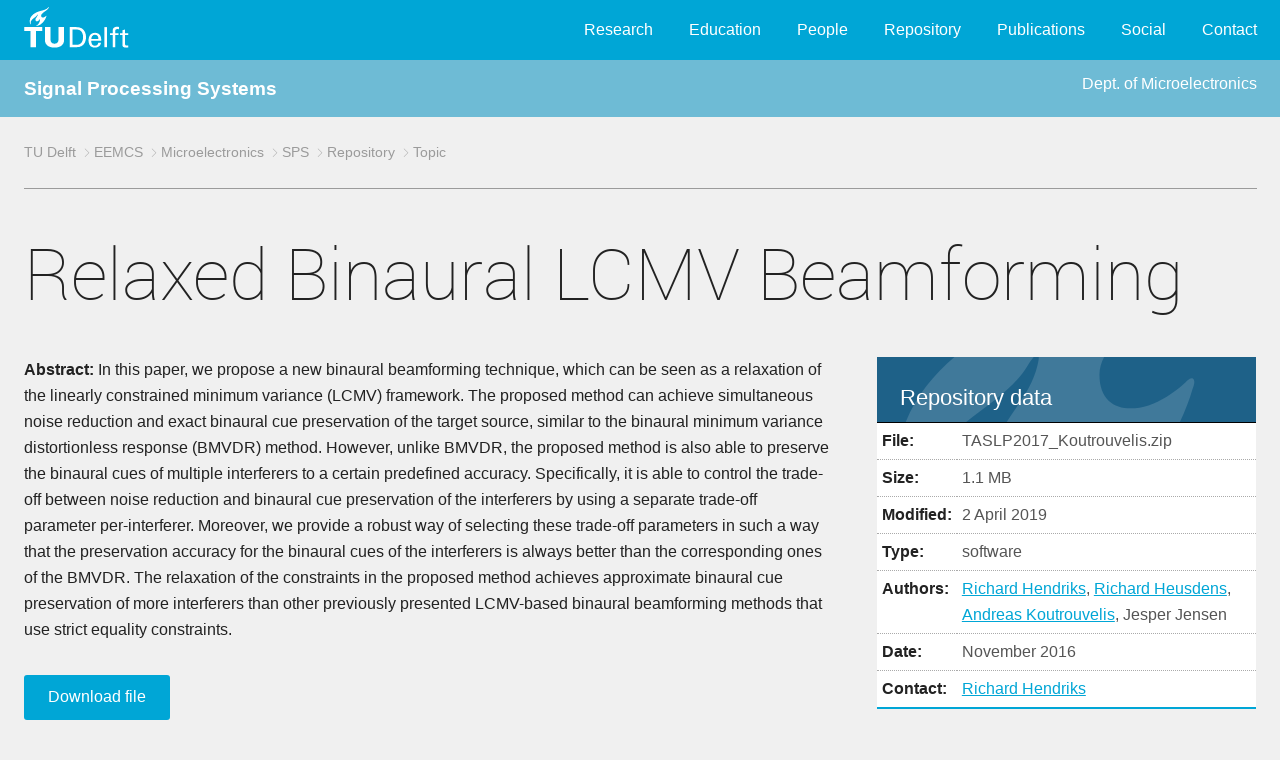

--- FILE ---
content_type: text/html; charset=UTF-8
request_url: https://sps.ewi.tudelft.nl/Repository/repitem.php?id=24
body_size: 4785
content:
<!DOCTYPE html>
<html lang="en-US" class="">
<head>

<meta http-equiv="Content-Type" content="text/html; charset=UTF-8">

<meta name="viewport" content="width=device-width, initial-scale=0.9">

<!-- search engine optimizaton: dit is de kanonieke versie van de pagina die geteld wordt voor populariteit -->
<link rel="canonical" href="">
<!-- the main css style sheet -->
<!--<link rel="stylesheet" type="text/css" href="../common1/typo3.css" media="all"> -->
<link rel="stylesheet" type="text/css" href="/common1/typo3.css" media="all"><title> Signal Processing Systems </title>
<!-- provides compatibility with older browsers -->
<script src="/common1/modernizr.min.js" type="text/javascript"></script>



<!--  The line below is generated by the next script if roboto is not yet loaded
<script type="text/javascript" src="../common1/asyncfontloader.min.js" async=""></script>
-->

<!-- javascript to load roboto fonts -->
<script type="text/javascript">			
    var _wfl={
        fonts:[ {family:"roboto", weight: 300},
		{family:"roboto", weight: 100},
	      ],
    isLoaded:function(){ return document.cookie.indexOf("fontsLoaded")>=0},
    afterLoad:function(){
        document.documentElement.className+=" fontsLoaded",
        document.cookie="fontsLoaded=1; path=/"}};
    !function(){
        if(_wfl.isLoaded())
	    _wfl.afterLoad();
	else 
	   if(void 0!==document.fonts&&void 0!==window.Promise){
		document.fonts.onloadingerror=function(){console.error("Font error",arguments)};
		var o=[];
		document.fonts.forEach(function(e){ o.push(e.load())}),
		Promise.all(o).then(_wfl.afterLoad)
		}
	else{
	    var e=document.createElement("script");
	    e.type="text/javascript",
	    e.src= "/common1/asyncfontloader.min.js",
	    e.async=!0,
	    document.head.appendChild(e)}
	    }();
</script>

<!--- cookie notice (cannot be deleted, would break javascript at end) -->
<script type="text/javascript">
    var cookieNotice = cookieNotice || {};
    cookieNotice.labels = {
        statement_short: 'Deze%20website%20maakt%20gebruik%20van%20cookies.%20Wanneer%20u%20verder%20navigeert%20of%20op%20%22Ik%20ga%20akkoord%22%20klikt%2C%20geeft%20u%20toestemming%20voor%20het%20gebruik%20van%20cookies.',
	statement_detail: 'Wij%20gebruiken%20cookies%20om%20het%20gebruiksgemak%20voor%20onze%20bezoekers%20te%20verhogen%20en%20een%20gepersonaliseerde%20ervaring%20te%20bieden%20aan%20elke%20gebruiker.%20Door%20middel%20van%20cookies%20onthouden%20we%20uw%20voorkeuren%20en%20meten%20we%20gebruikersinteractie.%20Een%20cookie%20kan%20geen%20persoonlijke%20informatie%20bevatten%2C%20zoals%20een%20telefoonnummer%20of%20e-mailadres%2C%20zodoende%20kunnen%20cookies%20dus%20niet%20gebruikt%20worden%20voor%20ongevraagde%20telemarketing%20of%20e-mail%20nieuwsbrieven.',
	statement_expand: 'Wat%20zijn%20cookies%3F',
	agree: 'Ik%20ga%20akkoord',
	link_policy: 'Meer%20informatie%20over%20cookies%20vindt%20u%20in%20ons%20cookie%20beleid.',
	disagree: 'Ik%20ga%20niet%20akkoord'
    };
    cookieNotice.hitsBeforeImplicitConsent =1;
    cookieNotice.cookiePolicyDetailPage = '/cookiebeleid/';
    cookieNotice.consentChangeCallbacks = [];
</script>



<!-- Open Graph Protocol: define structured information for use in search engines (facebook) -->
<meta property="og:title" content="Organisatie">
<meta property="og:type" content="website">
<meta property="og:site_name" content="TU Delft">
<meta property="og:image" content="https://www.tudelft.nl/typo3conf/ext/site_tud/Resources/Public/Images/OpenGraph/TUDelft.jpg">
<meta property="og:image:width" content="300">
<meta property="og:image:height" content="300">

<!-- Apache SOLR enterprise search server -->
<script type="text/javascript">var tx_solr_suggestUrl = '/?eID=tx_solr_suggest&id=1';</script>

<!-- define fav-icons, tile icons and tab-icons in all sizes -->
<link rel="apple-touch-icon" sizes="57x57" href="https://www.tudelft.nl/typo3conf/ext/tud_styling/Resources/Public/img/apple-touch-icon-57x57.png">
<link rel="apple-touch-icon" sizes="60x60" href="https://www.tudelft.nl/typo3conf/ext/tud_styling/Resources/Public/img/apple-touch-icon-60x60.png">
<link rel="apple-touch-icon" sizes="72x72" href="https://www.tudelft.nl/typo3conf/ext/tud_styling/Resources/Public/img/apple-touch-icon-72x72.png">
<link rel="apple-touch-icon" sizes="76x76" href="https://www.tudelft.nl/typo3conf/ext/tud_styling/Resources/Public/img/apple-touch-icon-76x76.png">
<link rel="apple-touch-icon" sizes="114x114" href="https://www.tudelft.nl/typo3conf/ext/tud_styling/Resources/Public/img/apple-touch-icon-114x114.png">
<link rel="apple-touch-icon" sizes="120x120" href="https://www.tudelft.nl/typo3conf/ext/tud_styling/Resources/Public/img/apple-touch-icon-120x120.png">
<link rel="apple-touch-icon" sizes="144x144" href="https://www.tudelft.nl/typo3conf/ext/tud_styling/Resources/Public/img/apple-touch-icon-144x144.png">
<link rel="apple-touch-icon" sizes="152x152" href="https://www.tudelft.nl/typo3conf/ext/tud_styling/Resources/Public/img/apple-touch-icon-152x152.png">
<link rel="apple-touch-icon" sizes="180x180" href="https://www.tudelft.nl/typo3conf/ext/tud_styling/Resources/Public/img/apple-touch-icon-180x180.png">
<link rel="icon" type="image/png" href="https://www.tudelft.nl/typo3conf/ext/tud_styling/Resources/Public/img/favicon-32x32.png" sizes="32x32">
<link rel="icon" type="image/png" href="https://www.tudelft.nl/typo3conf/ext/tud_styling/Resources/Public/img/android-chrome-192x192.png" sizes="192x192">
<link rel="icon" type="image/png" href="https://www.tudelft.nl/typo3conf/ext/tud_styling/Resources/Public/img/favicon-96x96.png" sizes="96x96">
<link rel="icon" type="image/png" href="https://www.tudelft.nl/typo3conf/ext/tud_styling/Resources/Public/img/favicon-16x16.png" sizes="16x16">
<link rel="manifest" href="https://www.tudelft.nl/typo3conf/ext/tud_styling/Resources/Public/img/manifest.json">
<link rel="mask-icon" href="https://www.tudelft.nl/typo3conf/ext/tud_styling/Resources/Public/img/safari-pinned-tab.svg" color="#5bbad5">
<link rel="shortcut icon" href="https://www.tudelft.nl/typo3conf/ext/tud_styling/Resources/Public/img/favicon.ico">
<meta name="msapplication-TileColor" content="#2d89ef">
<meta name="msapplication-TileImage" content="/typo3conf/ext/tud_styling/Resources/Public/img/mstile-144x144.png">
<meta name="msapplication-config" content="/typo3conf/ext/tud_styling/Resources/Public/img/browserconfig.xml">
<meta name="theme-color" content="#ffffff">


</head>

<!-- The CSS inserts based on @media using "body:after" sm , md , lg , xl (default is defined xs) -->
<body>


<!-- Top menu including TU Delft logo -->
<nav class="bg-blue nav-top">
    <!-- hidden button for navigation overlay, activated by javascript at end (see footer.php) -->
    <button class="js-menu xs-hide">
	<div class="patty"></div>
    </button>

    <div class="container no-spacing">
	<a class="logo left" href="https://www.tudelft.nl/">
		<img src="/common1/style_images/tudelft_logo.svg" width="105" height="41" alt="">
		<span class="text-hide">TU Delft</span>
	</a>

	<div class="right">
	    <div class="nav-main">
<ul id="nav">
   <li class="nav-main__mainitem" data-priority="0">
		    <a   href="/Research">Research</a></li>
   <li class="nav-main__mainitem" data-priority="0">
		    <a   href="/Education">Education</a></li>
   <li class="nav-main__mainitem" data-priority="0">
		    <a   href="/People">People</a></li>
   <li class="nav-main__mainitem" data-priority="0">
		    <a   href="/Repository">Repository</a></li>
   <li class="nav-main__mainitem" data-priority="0">
		    <a   href="/Publications">Publications</a></li>
   <li class="nav-main__mainitem" data-priority="0">
		    <a   href="/Social">Social</a></li>
   <li class="nav-main__mainitem" data-priority="0">
		    <a   href="/Contact">Contact</a></li>
</ul>
		<!-- hidden button for navigation overlay reset, activated by javascript "More ..." button -->
		<button class="button-reset btn--icon i-more js-toggle" data-target=".nav-overlay" style="display: none;"></button>

	    </div>
	</div>
    </div>
</nav>

<!-- navigation overlay for small screens: same menu (activated by javascript using "More..." button) -->
<nav class="nav-overlay">
    <div class="container no-spacing">

<h1>Signal Processing Systems</h1><ul class="list-reset">
   <li data-priority="0">
		    <div class="nav-overlay__mainitem">
			<a   href="/Research">Research</a>
		    </div>
		 </li>
   <li data-priority="0">
		    <div class="nav-overlay__mainitem">
			<a   href="/Education">Education</a>
		    </div>
		 </li>
   <li data-priority="0">
		    <div class="nav-overlay__mainitem">
			<a   href="/People">People</a>
		    </div>
		 </li>
   <li data-priority="0">
		    <div class="nav-overlay__mainitem">
			<a   href="/Repository">Repository</a>
		    </div>
		 </li>
   <li data-priority="0">
		    <div class="nav-overlay__mainitem">
			<a   href="/Publications">Publications</a>
		    </div>
		 </li>
   <li data-priority="0">
		    <div class="nav-overlay__mainitem">
			<a   href="/Social">Social</a>
		    </div>
		 </li>
   <li data-priority="0">
		    <div class="nav-overlay__mainitem">
			<a   href="/Contact">Contact</a>
		    </div>
		 </li>
</ul>

	<button class="menu menu--close button-reset js-toggle" data-target=".nav-overlay">
	    <div class="i-close">
		<span class="text-hide">Close menu</span>
	    </div>
	</button>
    </div>
</nav>



<main>
<!-- group-dependent banner goes here -->
<div class="bg-blue bg-blue_light color-white">
    <div class="container no-spacing shadow" style="line-height:3;">
	<big><b>
	<a href="/" style="text-decoration:none;">Signal Processing Systems</a>	</b></big>
	<div class="right">
      <a href="http://microelectronics.tudelft.nl"
		  style="text-decoration:none; ">Dept. of Microelectronics</a>	</div>
    </div>
</div>


<div class="container">

    <!-- navigation breadcrumb (full width, separated by horizontal rule)) -->
<nav class="breadcrumb">
  <ul class="list-inline">
   <li><a href="http://www.tudelft.nl" title="University">TU Delft</a></li>
   <li><a href="http://ewi.tudelft.nl" title="Faculty">EEMCS</a></li>
   <li><a href="http://microelectronics.tudelft.nl" title="Department">Microelectronics</a></li>
   <li><a href="/" title="Section">SPS</a></li>
   <li><a href="/Repository" title="Repository">Repository</a></li>
   <li><a href="/Repository/topicdetails.php?ti=" title="Topic">Topic</a></li>
  </ul>
</nav>

    <!-- a row contains aside (left part) and article (main + right panel) -->
    <div class="row">

	<!-- main part + right panel,  full width -->
	<article class="md-12">
<h1>Relaxed Binaural LCMV Beamforming</h1>	    <!-- row grid layout contains main part + right panel -->
	    <div class="row grid layout-0">

		<!-- main part,  8/12 * 10/12 width -->
		<div class="xs-12 sm-8">

<p><strong>Abstract:</strong>&nbsp;In this paper, we propose a new binaural beamforming technique, which can be seen as a relaxation of the linearly constrained minimum variance (LCMV) framework. The proposed method can achieve simultaneous noise reduction and exact binaural cue preservation of the target source, similar to the binaural minimum variance distortionless response (BMVDR) method. However, unlike BMVDR, the proposed method is also able to preserve the binaural cues of multiple interferers to a certain predefined accuracy. Specifically, it is able to control the trade-off between noise reduction and binaural cue preservation of the interferers by using a separate trade-off parameter per-interferer. Moreover, we provide a robust way of selecting these trade-off parameters in such a way that the preservation accuracy for the binaural cues of the interferers is always better than the corresponding ones of the BMVDR. The relaxation of the constraints in the proposed method achieves approximate binaural cue preservation of more interferers than other previously presented LCMV-based binaural beamforming methods that use strict equality constraints.</p></p><p><form action="http://sps.ewi.tudelft.nl/data/richard/TASLP2017_Koutrouvelis.zip" method="post"><input type="submit" name="submit" value="Download file"></form></p><p><h3>Related publications</h3><p><ol><P><LI><b><font color=#FF0000>Relaxed Binaural LCMV Beamforming</font></b><br>A. I. Koutrouvelis; R. C. Hendriks; R. Heusdens; J. Jensen; <br><em>IEEE/ACM Transactions on Audio, Speech, and Language Processing</em>, <br>Volume 25, Issue 1, pp. 137-152, Jan. 2017. DOI: <a href="https://doi.org/10.1109/TASLP.2016.2628642">10.1109/TASLP.2016.2628642</a> <br><a href="http://sps.ewi.tudelft.nl/pubs/koutrou2017a.pdf">document</a>
<p></OL>		</div>
		<!-- end of main part -->

		<!-- right panel: 4/12 * 10/12 width -->
		<div class="xs-12 sm-4">
		    <div class="row grid layout-0">
			<div class="sm-12">

<div class="content-container">
   <div class="news-header news-header--blue_dark">
     <section>
       <h3>Repository data</h3>
     </section>
   </div>
   <table valign="top">
      <tr valign="top">
        <th>File:</th>
        <td>TASLP2017_Koutrouvelis.zip</td>
      </tr>
      <tr valign="top">
        <th>Size:</th>
        <td>1.1 MB</td>
      </tr>
      <tr valign="top">
        <th>Modified:</th>
        <td>2 April 2019</td>
      </tr>
      <tr valign="top">
        <th>Type:</th>
        <td>software</td>
      </tr>
      <tr valign="top">
        <th>Authors:</th>
        <td><a href="https://sps.ewi.tudelft.nl/People/bio.php?id=47">Richard Hendriks</a>, <a href="https://sps.ewi.tudelft.nl/People/bio.php?id=48">Richard Heusdens</a>, <a href="https://sps.ewi.tudelft.nl/People/bio.php?id=305">Andreas Koutrouvelis</a>, Jesper Jensen</td>
      </tr>
      <tr valign="top"><th>Date: </th><td>November 2016</td></tr>   <tr>
     <th>Contact:</th>     <td><a href="https://sps.ewi.tudelft.nl/People/bio.php?id=47">Richard Hendriks</a></td>
   </tr>
</table></div>
			</div>
		    </div>
		</div> <!-- end of sm-12 md-4 -->
		<!-- end of right panel -->

	    </div> <!-- end of row grid layout -->
	</article>
    </div> <!-- end of row -->
</div> <!-- end of container -->

</main>

<footer  style="clear:both;">
    <a class="js-back_to_top" href="#" title="back_to_top">
	<div class="btn--icon i-arrow_down"></div>
    </a>
    <div class="container">
	<div class="row">
	    <div class="md-6 lg-6 space">
		<div class="csc-header csc-header-n1">
		    <h1 class="csc-firstHeader  mg-heading">Signal Processing Systems</h1> 		</div>
	    </div>
	    <div class="md-6 lg-6 space">
		<div class="row">
		    <div class="sm-6 space">
			<p class="bodytext">
			   TU Delft<br>
			   Fac. EEMCS <br>
			   Mekelweg 4<br>
			   2628&nbsp;CD Delft <br>
		        </p>
		    </div>
		    <div class="sm-6 right">
			<p class="bodytext">
			    <a href="/Contact/"> Contact </a>
			    <br>
	    <a href="/admin/">Admin</a>			    <br>
			</p>
		    </div>
		</div> <!-- row -->
	    </div> <!-- md-6 -->
	</div> <!-- row -->
    </div> <!-- container -->
</footer>





<!-- tudelft typo3 javascript to handle display toggles based on click events -->
<script src="/common1/dist.javascripts.edea562484.min.js" 
type="text/javascript"></script>




</body>
</html>



--- FILE ---
content_type: image/svg+xml
request_url: https://sps.ewi.tudelft.nl/common1/style_images/tudelft_logo.svg
body_size: 5191
content:
<?xml version="1.0" encoding="UTF-8" standalone="no"?>
<svg width="105px" height="41px" viewBox="0 0 105 41" version="1.1" xmlns="http://www.w3.org/2000/svg" xmlns:xlink="http://www.w3.org/1999/xlink" xmlns:sketch="http://www.bohemiancoding.com/sketch/ns">
    <!-- Generator: Sketch 3.3.2 (12043) - http://www.bohemiancoding.com/sketch -->
    <title>Logo White Copy</title>
    <desc>Created with Sketch.</desc>
    <defs></defs>
    <g id="Final" stroke="none" stroke-width="1" fill="none" fill-rule="evenodd" sketch:type="MSPage">
        <g id="Contentpage" sketch:type="MSArtboardGroup" transform="translate(-30.000000, -20.000000)" fill="#FFFFFF">
            <g id="header-nav-copy" sketch:type="MSLayerGroup" transform="translate(29.000000, 19.000000)">
                <g id="Logo-White-Copy" sketch:type="MSShapeGroup">
                    <g id="Imported-Layers" transform="translate(0.714626, 0.315000)">
                        <path d="M30.7887908,37.415 C33.4017658,37.415 34.8190403,35.677 34.8190403,33.239 L34.8190403,20.806 L40.3753551,20.806 L40.3753551,33.517 C40.3194626,39.112 35.8460653,41.311 30.7887908,41.311 C25.7315163,41.311 21.2601152,39.112 21.2042226,33.517 L21.2042226,20.806 L26.7595393,20.806 L26.7595393,33.239 C26.7595393,35.677 28.1768138,37.415 30.7887908,37.415" id="Fill-1"></path>
                        <path d="M77.4610365,34.412 L77.4610365,33.103 C77.4610365,29.235 75.2742418,26.506 71.3178503,26.506 C66.9023417,26.506 64.8452975,29.93 64.8452975,34.022 C64.8452975,38.142 66.6258733,41.315 71.0972745,41.315 C74.4328599,41.315 76.8761612,39.729 77.2933589,36.556 L74.5166987,36.556 C74.2092898,38.586 73.183263,39.394 71.1272169,39.394 C68.429405,39.394 67.5351248,36.991 67.5351248,34.412 L77.4610365,34.412 L77.4610365,34.412 Z M67.5950096,32.575 C67.6149712,30.395 68.9304415,28.428 71.1272169,28.428 C73.6803071,28.428 74.6793858,30.181 74.6793858,32.575 L67.5950096,32.575 L67.5950096,32.575 Z" id="Fill-2"></path>
                        <path d="M80.6588868,20.806 L83.3008061,20.806 L83.3008061,40.897 L80.6588868,40.897 L80.6588868,20.806 Z" id="Fill-3"></path>
                        <path d="M6.81190019,40.897 L12.3662188,40.897 L12.3662188,24.705 L18.5902495,24.705 L18.5902495,20.808 L0.587869482,20.808 L0.587869482,24.705 L6.81190019,24.705 L6.81190019,40.897" id="Fill-4"></path>
                        <path d="M20.156238,11.023 C18.8008445,11.449 17.4025336,11.108 17.4065259,9.293 C17.4095202,6.526 23.895048,4.205 24.7963148,1.787 C25.0198848,1.182 25.0318618,0.687 24.7454127,0.701 C24.5378119,0.715 24.700499,1.015 24.2443762,1.472 C21.5585413,4.165 17.0552015,4.16 13.5998464,5.711 C11.3342035,6.731 4.69397313,9.861 6.22403071,16.843 C6.29489443,17.175 6.49351248,18.285 6.69512476,18.285 C6.93166987,18.285 6.9296737,17.625 6.92268714,16.825 C6.87178503,12.667 11.7873321,11.506 13.3852591,8.789 C13.5768906,8.466 13.9072553,8.01 13.9851056,8.221 C14.0230326,8.325 13.9990787,8.475 13.9342035,8.764 C13.4341651,10.996 11.1026488,12.429 11.7633781,14.025 C12.6197313,16.095 15.0899808,14.552 15.8485221,13.22 C16.0521305,12.854 16.1649136,12.62 16.3006526,12.667 C16.404453,12.702 16.4004607,13.122 16.3355854,13.502 C15.9313628,15.904 15.3784261,17.253 13.6247985,18.62 C13.0628791,19.058 12.1805758,19.149 12.2963532,19.485 C12.3252975,19.573 12.7065643,19.564 13.0099808,19.533 C17.6819962,19.233 21.5914779,13.712 22.6254894,10.105 C22.7352783,9.853 22.7672169,9.614 22.6534357,9.525 C22.5117083,9.416 22.3071017,9.666 22.0975048,9.852 C21.5645298,10.321 20.8319386,10.812 20.156238,11.023" id="Fill-5"></path>
                        <path d="M91.5748944,40.897 L91.5748944,28.769 L94.7957006,28.769 L94.7957006,26.929 L91.5748944,26.929 L91.5748944,24.672 C91.5748944,23.057 92.3514012,22.782 93.8535125,22.782 C94.2966603,22.782 94.7428023,22.838 95.1859501,22.864 L95.1859501,20.668 C94.5691363,20.528 93.9373512,20.388 93.2965835,20.388 C90.7973896,20.388 88.9349712,21.644 88.9349712,24.318 L88.9349712,26.929 L86.2152015,26.929 L86.2152015,28.769 L88.9349712,28.769 L88.9349712,40.897 L91.5748944,40.897" id="Fill-6"></path>
                        <path d="M96.311785,26.929 L96.311785,28.769 L98.7001919,28.769 L98.7001919,37.669 C98.7001919,39.528 98.7271401,41.314 102.647601,41.314 C103.257428,41.314 103.830326,41.256 104.453129,41.148 L104.453129,39.116 C104.023954,39.22 103.480998,39.283 103.061804,39.283 C102.118618,39.283 101.342111,38.807 101.342111,37.809 L101.342111,28.769 L104.563916,28.769 L104.563916,26.929 L101.342111,26.929 L101.342111,23.117 L98.7001919,23.951 L98.7001919,26.931 L96.311785,26.929" id="Fill-7"></path>
                        <path d="M48.7123225,23.199 L52.8194242,23.199 C57.4545106,23.199 59.3778119,26.702 59.3778119,30.853 C59.3778119,35.004 57.4545106,38.506 52.8194242,38.506 L48.7123225,38.506 L48.7123225,23.199 L48.7123225,23.199 Z M45.9296737,40.897 L52.8194242,40.897 C61.3949328,40.897 62.2942035,33.624 62.2942035,30.853 C62.2942035,28.081 61.3949328,20.806 52.8194242,20.806 L45.9296737,20.806 L45.9296737,40.897 L45.9296737,40.897 Z" id="Fill-8"></path>
                    </g>
                </g>
            </g>
        </g>
    </g>
</svg>